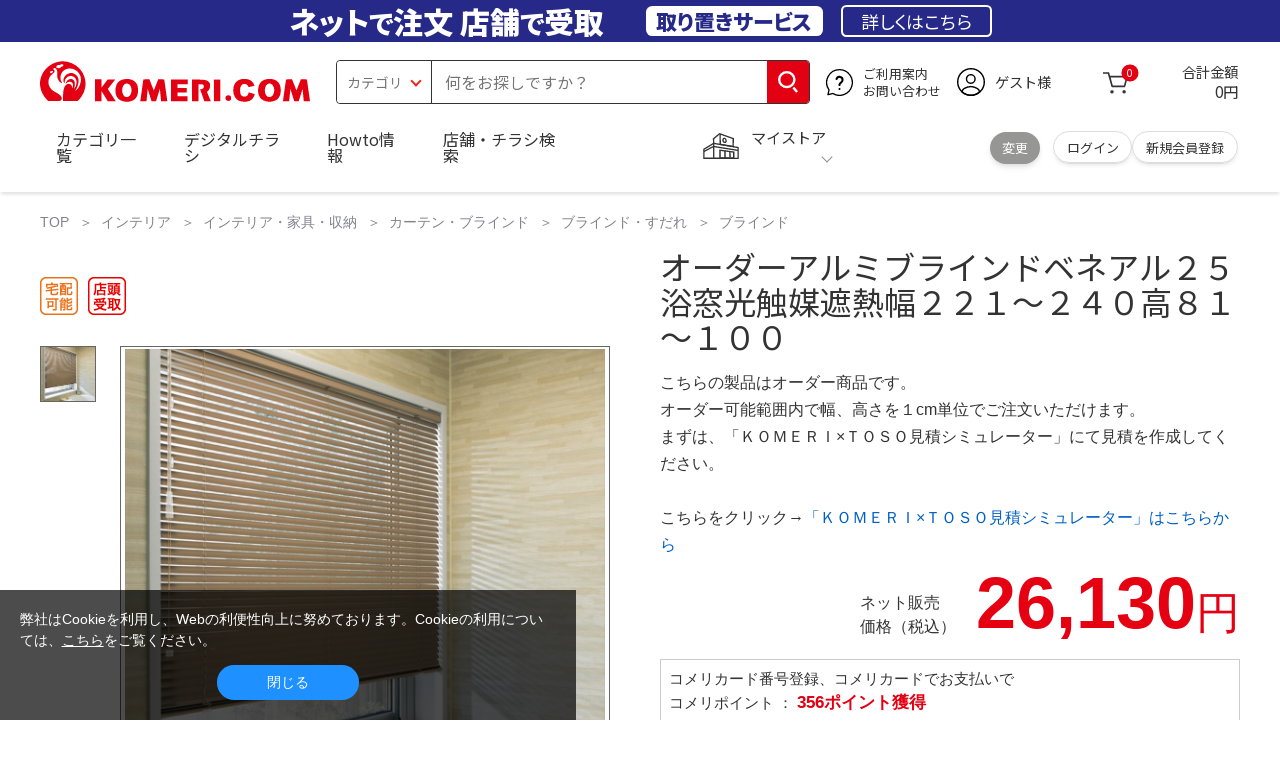

--- FILE ---
content_type: text/html; charset=utf-8
request_url: https://www.komeri.com/shop/g/g2130919/
body_size: 25446
content:
<!DOCTYPE html>
<html data-browse-mode="P" lang="ja" xml="ja" xmlns:og="http://ogp.me/ns#" xmlns:fb="http://ogp.me/ns/fb#" xmlns:mixi="http://mixi-platform.com/ns#">
<head>
<script async src="https://s.yimg.jp/images/listing/tool/cv/ytag.js"></script>
<script>
	window.yjDataLayer = window.yjDataLayer || [];
	function ytag() { yjDataLayer.push(arguments); }
	ytag({"type":"ycl_cookie", "config":{"ycl_use_non_cookie_storage":true}});
</script>

<meta charset="UTF-8">
<title>オーダーアルミブラインドベネアル２５浴窓光触媒遮熱幅２２１～２４０高８１～１００ の通販 | ホームセンター コメリドットコム</title>
<link rel="canonical" href="https://www.komeri.com/shop/g/g2130919/">


<meta name="description" content="こちらの製品はオーダー商品です。&lt;br&gt;オーダー可能範囲内で幅、高さを１cm単位でご注文いただけます。&lt;br&gt;まずは、「ＫＯＭＥＲＩ&#215;ＴＯＳＯ見積シミュレーター」にて見積を作成してください。&lt;br&gt;&lt;br&gt;こちらをクリック→&lt;a href=https://komeri.madoplan.jp/product/4049&gt;「ＫＯＭＥＲＩ&#215;ＴＯＳＯ見積シミュレーター」はこちらから&lt;/a&gt;">
<meta name="keywords" content="オーダーアルミブラインドベネアル２５浴窓光触媒遮熱幅２２１～２４０高８１～１００,価格,通販">

<meta name="wwwroot" content="" />
<meta name="rooturl" content="https://www.komeri.com" />
<meta name="shoproot" content="/shop" />
<script src="//assets.adobedtm.com/c55db6e40006/5604f83b3ab2/launch-4b2f380c612a.min.js" async></script>


<!-- Google Tag Manager -->
<script>(function(w,d,s,l,i){w[l]=w[l]||[];w[l].push({'gtm.start':
new Date().getTime(),event:'gtm.js'});var f=d.getElementsByTagName(s)[0],
j=d.createElement(s),dl=l!='dataLayer'?'&l='+l:'';j.async=true;j.src=
'https://www.googletagmanager.com/gtm.js?id='+i+dl;f.parentNode.insertBefore(j,f);
})(window,document,'script','dataLayer','GTM-WW7TZTK');</script>
<!-- End Google Tag Manager -->








	
		<link rel="stylesheet" type="text/css" href="https://ajax.googleapis.com/ajax/libs/jqueryui/1.13.1/themes/ui-lightness/jquery-ui.min.css">
<link rel="stylesheet" type="text/css" href="https://maxcdn.bootstrapcdn.com/font-awesome/4.7.0/css/font-awesome.min.css">
<link rel="stylesheet" type="text/css" href="/css/sys/block_order.css">
<link rel="stylesheet" href="/css/usr/sb_block.css" media="screen and (max-width:767px)">
<link rel="stylesheet" href="/css/usr/block.css" media="screen and (min-width:768px)">  
<script src="https://ajax.googleapis.com/ajax/libs/jquery/3.5.1/jquery.min.js"></script>
<script src="https://ajax.googleapis.com/ajax/libs/jqueryui/1.13.1/jquery-ui.min.js"></script>
<script src="/lib/jquery.ui.touch-punch.min.js"></script>
<script src="/lib/jquery.cookie.js"></script>
<script src="/lib/jquery.balloon.js"></script>
<script src="/lib/goods/jquery.tile.min.js"></script>
<script src="/lib/modernizr-custom.js"></script>
<script src="/lib/lazysizes.min.js"></script>
<script src="/js/sys/tmpl.js"></script>
<script src="/js/sys/msg.js"></script>
<script src="/js/sys/sys.js"></script>
<script src="/js/sys/common.js"></script>
<script src="/js/sys/search_suggest.js?ver=20240522"></script>
<script src="/js/sys/ui.js" defer></script>
<script src="/js/sys/store_search.js"></script>
<script src="/js/usr/user.js"></script>
<script src="/js/app/disp.js"></script>
<script src="/js/sys/recommend.js"></script>
<meta http-equiv="X-UA-Compatible" content="IE=edge">
<meta name="viewport" content="width=device-width">
<meta name="format-detection" content="telephone=no">
<link rel="preconnect" href="https://fonts.googleapis.com">
<link rel="preconnect" href="https://fonts.gstatic.com" crossorigin>
<link href="https://fonts.googleapis.com/css2?family=Noto+Sans+JP:wght@400;700&display=swap" rel="stylesheet"> 
<link rel="stylesheet" href="/css/bita_css/base.css?v=2025042401">
<link rel="stylesheet" href="/css/bita_css/jquery-ui.css"> 
<link rel="stylesheet" href="/css/bita_css/sliderrange.css"> 
<link rel="stylesheet" href="/css/bita_css/slick-theme.css">
<link rel="stylesheet" href="/css/bita_css/slick.css">
<link rel="stylesheet" href="/css/bita_css/sp_module.css?v=20250421" media="screen and (max-width:767px),print">
<link rel="stylesheet" href="/css/bita_css/template_b2.css?v=20250421">

<link rel="stylesheet" href="/css/sys/user.css?v=2024062702">
<link rel="stylesheet" href="/css/usr/user.css">

<script src="/js/slick.min.js" defer></script>
<script src="/js/drawerCategory.js" defer></script>
<script src="/js/common_b.js" defer></script>

<link rel="icon" href="/include_html/common/favicon/favicon.ico" sizes="48x48">
<link rel="icon" href="/include_html/common/favicon/favicon.svg" type="image/svg+xml">
<link rel="apple-touch-icon" href="/include_html/common/favicon/apple-touch-icon.png">
<link rel="manifest" href="/include_html/common/favicon/manifest.json">
	


<script src="/js/usr/goods.js"></script>


<script src="/js/sys/goods_ajax_cart.js"></script>
<script src="/js/sys/zetaadd.js" defer></script>

<script src="/js/sys/goods_ajax_bookmark.js"></script>
<script src="/js/sys/goods_ajax_quickview.js"></script>

<meta property="og:title" content="オーダーアルミブラインドベネアル２５浴窓光触媒遮熱幅２２１～２４０高８１～１００の通販|ホームセンターコメリドットコム">
<meta property="og:description" content="こちらの製品はオーダー商品です。&lt;br&gt;オーダー可能範囲内で幅、高さを１cm単位でご注文いただけます。&lt;br&gt;まずは、「ＫＯＭＥＲＩ&#215;ＴＯＳＯ見積シミュレーター」にて見積を作成してください。&lt;br&gt;&lt;br&gt;こちらをクリック→&lt;a href=https://komeri.madoplan.jp/product/4049&gt;「ＫＯＭＥＲＩ&#215;ＴＯＳＯ見積シミュレーター」はこちらから&lt;/a&gt;">
<meta property="og:site_name" content="国内店舗数No1のホームセンター「コメリ」の通販サイト。コメリドットコム">
<meta property="og:url" content="https://www.komeri.com/shop/g/g2130919/">
<meta property="og:image" content="https://www.komeri.com/images/goods/021/309/19/2130919.jpg">
<meta property="og:type" content="product">
<meta name="twitter:card" content="summary" />



<script type="text/javascript" src="//dynamic.criteo.com/js/ld/ld.js?a=62571" async="true"></script>

<script type="text/javascript">
    var dataLayer = dataLayer || [];
    dataLayer.push({
        'etm_criteo_loader_url': "https://static.criteo.net/js/ld/ld.js", 
        'etm_criteo_account': 62571, 
        'etm_var_criteo_script_goods_detail': true,
        'etm_var_criteo_type': "d",
        'etm_goods': "12878160"
    });
</script>

<script type="text/javascript">
    window.criteo_q = window.criteo_q || [];
    var deviceType = /iPad/.test(navigator.userAgent) ? "t" : /Mobile|iP(hone|od)|Android|BlackBerry|IEMobile|Silk/.test(navigator.userAgent) ? "m" : "d";
    window.criteo_q.push(
        { event: "setAccount", account: 62571 },
        { event: "setSiteType", type: deviceType},
        { event: "viewItem", item: "12878160" }
    );
</script>



</head>
<script type="text/javascript">
digitalData = {
  user: {
    info: {
      login: "false",
      memberID: "",
      myStore: "",
      memberType: "非ログイン",
      cardType: ""
    }
  }
,
  ecommerce: {
    event: {
      eventName: "prodView"
    },
    items: [{
            itemCategory:"ブラインド",
            itemName:"オーダーアルミブラインドベネアル２５浴窓光触媒遮熱幅２２１～２４０高８１～１００",
            JANcode:"4975559262390",
            itemCategory_lv1:"インテリア・家具・収納",
            itemCategory_lv2:"カーテン・ブラインド",
            itemCategory_lv3:"ブラインド・すだれ",
            itemCategory_lv4:"ブラインド",
            itemDept:"24",
            itemLine:"244",
            itemClass:"2441",
            itemSubClass:"03"
        }]
    }


};
</script>


<body class="page-goods" >
    <div class="wrapper">


<!-- Google Tag Manager (noscript) -->
<noscript><iframe src="https://www.googletagmanager.com/ns.html?id=GTM-WW7TZTK"
height="0" width="0" style="display:none;visibility:hidden"></iframe></noscript>
<!-- End Google Tag Manager (noscript) -->




<script type="text/javascript">(function e(){
	var e=document.createElement("script");
	e.type="text/javascript",
	e.async=true,
	e.src="https://komeri.search.zetacx.net/static/zd/zd_register_prd.js";
	var t=document.getElementsByTagName("script")[0];
	t.parentNode.insertBefore(e,t)})();
</script>
<script type="text/javascript">
 const zrUserId="";
</script>



	

	
	
	
			<div class="header-band  webfont">
<style>
.header-band {
    background-color: #272989;
    height: 42px;
    padding: .3em .5em;
    overflow: hidden;
    box-sizing: border-box;
    display: flex;
    flex-wrap: nowrap;
    justify-content: center;
    align-items: center;
    font-size: 30px;
    color: #fff;
    font-variation-settings: "wght" 400;
    font-feature-settings: "palt";
   
}

.header-band--lead {
    /*font-weight: 700;*/
    font-variation-settings: "wght" 900;
    font-feature-settings: "palt";
    color: #fff;
    
    }
   .header-band--lead__jump {
           font-size: .9em
      }
.header-band--lead--fff {
    /* font-weight: 700; */
    font-variation-settings: "wght" 900;
    font-feature-settings: "palt";
    color: #272989;
    background: #fff;
    padding: 0.2em 0.5em;
    font-size: 0.7em;
    border-radius: 0.3em;
    margin-left: 2em;
}

.header-band--lead--link{
    color: #fff;
background:#272989;
    border-radius: 0.3em;
    border: 2px solid #fff;
    padding: 0.3em 1em;
    margin-left: 1em;
    font-size: 0.6em;
    font-variation-settings: "wght" 400;
    font-feature-settings: "palt";
    font-size: 0.6em;
}
.header-band--lead--link:hover{
color: #272989;
border: 2px solid #272989;
background:#fff;
font-variation-settings: "wght" 900;
transition-duration: 500ms;
}
.header-band--lead__trr {
    -webkit-transform: rotate(15deg);
    transform: rotate(15deg);
    display: inline-block
}

.header-band--lead__small {
    font-size: 14px;
    color: #fff;
    align-self: self-end;
    padding-bottom: 2px
}

@media screen and (min-width: 768px) {
	.header-band--lead-sp{display: none;}
	}

	@media screen and (max-width: 767px) {
    .header-band {
			display: grid;
			grid-template-columns: 1fr auto;
			gap: .75rem;
			place-content: center;
			font-family: "Noto Sans JP",Sans-Serif;
            padding: 0 0.5em;	
		}
		.header-band--lead img {
		width: 100%;
		height: auto;
		max-height: 26px;
	    }
		.header-band--lead__small {
			font-size: 2vw;
			padding-bottom: 0;
			align-self: center
		}
		.header-band--lead-pc{
			display: none;
       }
	   .header-band--lead--link{
			font-size: 12px;
			padding: 0.3em .75em;
			margin: 0;
		}
</style>
<p class="header-band--lead header-band--lead-pc">ネット<span class="header-band--lead__jump">で</span>注文 店舗<span class="header-band--lead__jump">で</span>受取</p>
<p class="header-band--lead header-band--lead-sp"><img src="/include_html/top/images/keeps_txt.svg" alt="ネットで注文！店舗で受け取り！取り置きサービス" width="212" height="19"></p>
<p class="header-band--lead--fff pc-only">取り置きサービス</p>
<a href="/shop/pg/1005024008/" class="header-band--lead--link">詳しくはこちら</a>
</div>
			<header id="header" class="webfont">
	<div class="header-container webfont">
	  <div class="header-logo">
  <a href="javascript:history.back();" class="header-app--btn">
    <span></span>
    <span></span>
  </a>
		<div class="hamburger" id="js-hamburger">
		  <span class="hamburger__line hamburger__line--1"></span>
		  <span class="hamburger__line hamburger__line--2"></span>
		  <span class="hamburger__line hamburger__line--3"></span>
		</div>
		<div class="header-logo--img">
		  <a href="https://www.komeri.com/" title="ホームセンター通販コメリドットコム">
			<img src="/img/kcom_logo.svg" title="ホームセンター通販コメリドットコム" alt="ホームセンター通販コメリドットコム" width="270" height="41">
		  </a>
		</div>
	  </div>
	  	<div class="js-suggest header-search">
			<div class="suggest-wrapper">
				<form name="category" method="get" action="/shop/goods/search.aspx" id="search_form" class="header-search-form">
					<input type="hidden" name="search" value="x" />
                   <div class="header-search-container">
					<span class="header-search--s-select">
						<select name="category" id="header-select">
<option value="" selected>カテゴリ</option>
<option class="header-select--heading" value="21">工具</option>
<option value="2101"> 電動工具</option>
<option value="2102"> 電動機械</option>
<option value="2103"> 先端パーツ</option>
<option value="2104"> 作業工具</option>
<option value="2105"> 大工道具</option>
<option value="2109"> 左官道具</option>
<option value="2110"> 工具収納</option>
<option value="2111"> 保安</option>
<option value="2112"> 荷役</option>
<option value="2107"> 計測</option>
<option value="2108"> 研磨・ケミカル</option>
<option class="header-select--heading" value="22">金物・電材</option>
<option value="2203"> 釘・ビス</option>
<option value="2204"> ネジボルト</option>
<option value="2205"> 建具金物</option>
<option value="2206"> 針金・チェーン</option>
<option value="2207"> 補強金具</option>
<option value="2209"> キャスター</option>
<option value="2221"> DIY素材</option>
<option value="2222"> 安全</option>
<option value="2223"> エアコンパーツ</option>
<option value="2224"> 電線</option>
<option value="2225"> 配線部材</option>
<option value="2226"> 配線結束</option>
<option value="2227"> 電設資材</option>
<option value="2228"> 配線パーツ</option>
<option value="2229"> 換気扇</option>
<option class="header-select--heading" value="23">建材・木材・配管材</option>
<option value="2306"> 配管材</option>
<option value="2307"> 水栓</option>
<option value="2308"> 雨ドイ</option>
<option value="2309"> 安全・足場材</option>
<option value="2310"> 屋根・外壁材</option>
<option value="2311"> 構造鋼材</option>
<option value="2322"> ドア窓・建具</option>
<option value="2313"> フェンス・境界資材</option>
<option value="2323"> 換気・煙突</option>
<option value="2331"> 合板</option>
<option value="2332"> 製材</option>
<option value="2324"> 断熱・石膏</option>
<option value="2325"> 内装建材</option>
<option value="2326"> 建具・床材</option>
<option value="2327"> 養生用品</option>
<option value="2328"> ＤＩＹ木材</option>
<option value="2304"> セメント・砂・砂利</option>
<option value="2329"> ブロック</option>
<option value="2305"> 外構資材</option>
<option class="header-select--heading" value="46">塗料・補修剤</option>
<option value="4601"> 塗料</option>
<option value="4602"> 塗装具</option>
<option value="4603"> テープ</option>
<option value="4604"> 補修材</option>
<option value="4605"> コーキング材</option>
<option value="4606"> 接着剤</option>
<option value="4607"> 荷造・包装</option>
<option value="4608"> シート</option>
<option value="4609"> 断熱・結露用品他</option>
<option class="header-select--heading" value="24">エクステリア・住設機器</option>
<option value="2406"> エクステリア</option>
<option value="2401"> キッチン</option>
<option value="2402"> バス・洗面</option>
<option value="2403"> トイレ</option>
<option value="2404"> ガス・石油給湯器</option>
<option value="2405"> エネルギー・電気</option>
<option value="2407"> 内装・建具</option>
<option value="2408"> サッシ・外壁・屋根</option>
<option value="2412"> 表札・ポスト</option>
<option class="header-select--heading" value="27">農業資材・肥料・農薬</option>
<option value="2717"> 水稲資材</option>
<option value="2718"> 畑作果樹畜産資材</option>
<option value="2711"> 農機具</option>
<option value="2704"> 米保管・精米機</option>
<option value="2712"> ハウス資材</option>
<option value="2713"> 支柱（栽培）</option>
<option value="2715"> 防鳥防獣資材</option>
<option value="2719"> 収穫資材</option>
<option value="2714"> 出荷資材</option>
<option value="2720"> 昇降器具・運搬具</option>
<option value="2723"> 農業用農薬</option>
<option value="2724"> 家庭園芸農薬</option>
<option value="2721"> 農業用土</option>
<option value="2706"> 肥料</option>
<option value="2722"> 飼料</option>
<option class="header-select--heading" value="28">ガーデニング・植物</option>
<option value="2813"> ガーデンファニチャー</option>
<option value="2814"> 庭園資材</option>
<option value="2815"> 屋外床材</option>
<option value="2817"> ガーデン装飾</option>
<option value="2816"> 鉢・プランター</option>
<option value="2812"> 用土</option>
<option value="2818"> 育成園芸用品</option>
<option value="2807"> 土農具</option>
<option value="2808"> 刈払機</option>
<option value="2809"> 噴霧器</option>
<option value="2819"> 園芸機器</option>
<option value="2810"> 散水用品</option>
<option value="2811"> 雪かき用品</option>
<option value="2802"> 植物</option>
<option value="2820"> 種</option>
<option value="2821"> 造花</option>
<option class="header-select--heading" value="35">衣料・靴・作業手袋</option>
<option value="3501"> 作業衣料</option>
<option value="3507"> 実用衣料</option>
<option value="3508"> 防寒用品</option>
<option value="3502"> 作業手袋</option>
<option value="3509"> 雨合羽</option>
<option value="3503"> 作業小物</option>
<option value="3511"> 靴下</option>
<option value="3504"> 長靴</option>
<option value="3505"> ワークシューズ</option>
<option value="3506"> 一般靴、小物</option>
<option value="3512"> 傘</option>
<option class="header-select--heading" value="26">インテリア・家具・収納</option>
<option value="2601"> ホームデコ</option>
<option value="2602"> カーペット・室内敷物</option>
<option value="2616"> 屋内床材</option>
<option value="2603"> カーテン・ブラインド</option>
<option value="2604"> 座布団・クッション</option>
<option value="2605"> ベッド・寝具</option>
<option value="2617"> こたつ用品</option>
<option value="2613"> 衣類収納用品</option>
<option value="2618"> 多目的収納用品</option>
<option value="2619"> 空間収納</option>
<option value="2620"> リビング家具</option>
<option value="2621"> 玄関家具</option>
<option value="2626"> キッチン・ダイニング家具</option>
<option value="2622"> 室内補助用品</option>
<option value="2628"> 神棚・神具</option>
<option value="2625"> スリッパ</option>
<option value="2614"> スーツケース・バック</option>
<option value="2624"> 掛・置時計</option>
<option value="2623"> 腕時計</option>
<option class="header-select--heading" value="33">家電・照明</option>
<option value="3325"> エアコン・空調機器</option>
<option value="3304"> 冷房用品</option>
<option value="3323"> 暖房用品</option>
<option value="3303"> その他暖房用品</option>
<option value="3320"> 家事家電</option>
<option value="3316"> 調理家電</option>
<option value="3315"> コンロ・ガス器具用品</option>
<option value="3318"> ＡＶ機器</option>
<option value="3317"> 理美容・健康</option>
<option value="3306"> 電線・延長コード</option>
<option value="3308"> アンテナパーツ</option>
<option value="3311"> 照明器具</option>
<option value="3313"> 電球・蛍光灯</option>
<option value="3314"> 乾電池</option>
<option value="3322"> ネットワーク機器</option>
<option value="3309"> 防犯・セキュリティ</option>
<option value="3321"> 防災</option>
<option value="3324"> カメラ</option>
<option value="34">レジャー・自転車・カー用品</option>
<option value="3401"> 洗車用品</option>
<option value="3421"> ワックスケミカル</option>
<option value="3403"> オイル・添加剤</option>
<option value="3404"> バッテリー・電装・バルブ</option>
<option value="3405"> 車内用品・車外用品</option>
<option value="3406"> 車内小物</option>
<option value="3422"> カーエレクトロ二クス</option>
<option value="3408"> 保安・補修</option>
<option value="3409"> タイヤ・タイヤ関連</option>
<option value="3410"> バイク用品</option>
<option value="3411"> キャンプ・アウトドア用品</option>
<option value="3412"> 海水浴用品</option>
<option value="3413"> スポーツ用品</option>
<option value="3414"> 健康トレーニング</option>
<option value="3415"> 釣具</option>
<option value="3416"> 自転車</option>
<option value="3418"> 自転車用品</option>
<option value="3419"> 玩具</option>
<option value="3420"> シーズン玩具</option>
<option class="header-select--heading" value="29">ペット用品</option>
<option value="2901"> 犬フード</option>
<option value="2910"> 犬用品</option>
<option value="2902"> 猫フード</option>
<option value="2911"> 猫用品</option>
<option value="2912"> 小動物</option>
<option value="2913"> 鳥・昆虫</option>
<option value="2914"> 魚・爬虫類フード</option>
<option value="2915"> 魚・爬虫類用品</option>
<option class="header-select--heading" value="30">家庭用品・日用品</option>
<option value="3001"> 掃除用具</option>
<option value="3002"> 掃除容器</option>
<option value="3003"> 洗濯用品</option>
<option value="3004"> バス用品</option>
<option value="3005"> タオル</option>
<option value="3006"> トイレ用品</option>
<option value="3019"> 収納用品・収納保護用品</option>
<option value="3010"> 住居洗剤</option>
<option value="3011"> 洗濯洗剤</option>
<option value="3012"> 台所用品</option>
<option value="3014"> 芳香剤・消臭剤</option>
<option value="3015"> 防虫剤・除湿剤</option>
<option value="3016"> 殺虫剤</option>
<option value="3013"> 紙</option>
<option value="3017"> カイロ</option>
<option value="3018"> ローソク・線香・仏具</option>
<option value="3008"> サンダル</option>
<option class="header-select--heading" value="31">キッチン用品</option>
<option value="3101"> 調理器具</option>
<option value="3102"> 調理用品</option>
<option value="3103"> 箸・食器</option>
<option value="3104"> 卓上・保存用品</option>
<option value="3105"> 流し用品</option>
<option value="3111"> ポット・行楽用品</option>
<option value="3108"> ポリ袋・キッチンガード</option>
<option value="3109"> 割箸・紙皿・紙コップ他消耗品</option>
<option value="3110"> テーブルクロス</option>
<option class="header-select--heading" value="32">ヘルス＆ビューティー</option>
<option value="3201"> シャンプー・石鹸・入浴剤</option>
<option value="3203"> オーラルケア用品</option>
<option value="3204"> 化粧品・化粧小物</option>
<option value="3214"> ヘルスケア</option>
<option value="3207"> ベビー用品</option>
<option value="3215"> 美粧用品</option>
<option value="3208"> 手芸・和洋裁</option>
<option value="3209"> シニアケア</option>
<option value="3216"> 介護用品</option>
<option value="3211"> 香水</option>
<option value="3212"> 郵便関係</option>
<option value="3217"> 老眼鏡・メガネ</option>
<option class="header-select--heading" value="37">文具・事務用品</option>
<option value="3701"> 事務用品</option>
<option value="3702"> ＯＡ用品</option>
<option value="3720"> パソコン用品</option>
<option value="3703"> 事務機器・店舗用品</option>
<option value="3704"> オフィス家具・収納</option>
<option value="3705"> ファイル</option>
<option value="3721"> ノート・伝票・封筒</option>
<option value="3722"> 慶弔・賞状用品</option>
<option value="3708"> 筆記・学童用品</option>
<option value="3723"> ルーペ・拡大鏡</option>
<option value="3717"> 喫煙具</option>
<option value="3719"> ＤＩＹ書籍</option>
<option class="header-select--heading" value="36">食品</option>
<option value="3601"> 菓子</option>
<option value="3602"> 飲料</option>
<option value="3603"> 米</option>
<option value="3604"> 加工食品</option>
<option value="3606"> 食品ギフト・その他ギフト</option>
<option value="3605"> 餅・正月用品</option>
<option class="header-select--heading" value="45">産直</option>
<option value="4506"> 野菜</option>
<option value="4501"> くだもの</option>
<option value="4502"> お米</option>
<option value="4503"> 加工品</option>
<option value="4504"> お菓子</option>
</select>
					</span>
					<span class="header-search--input">
					<input type="text" value="" maxlength="100" placeholder="何をお探しですか？" list="example" class="s-suggest js-suggest-search" name="keyword" data-suggest-submit="on" autocomplete="off">
					</span>
                   </div>
					<span class="header-search--input-btn">
					<input type="image" src="/img/head_icon_search.svg" alt="検索" name="goodsKeywordSearchButton">
					</span>
				</form>
			</div>
		</div>
		  <div class="header-contact">
		<a href="/shop/pg/1AvailableInfo/">
		  <img src="/img/head_icon_inquiry.svg" alt="ご利用案内とお問い合わせ" width="27" height="27">
		  <p class="pc-only">ご利用案内
			<br>お問い合わせ
		  </p>
		</a>
	  </div>
	  <div class="header-usr">
		<span class="header-usr--icon">
		  <a href="/shop/customer/menu.aspx">
			<img src="/img/header_usr.svg" alt="アカウント" width="28" height="28">
		  </a>
		</span>
		<span class="header-usr--name js-user-name">
          ゲスト様
		</span>
	  </div>
	  <div class="header-cart">
		<div class="header-cart--icon">
		  <a href="/shop/cart/cart.aspx" rel="nofollow">
			<img src="/img/head_icon_cart.svg" alt="カート" width="25" height="25">
			<span class="header-cart--bag js-cart-count">0</span>
		  </a>
		</div>
		<div class="header-cart--count">
		  <span class="header-cart--count-txt">合計金額</span>
		  <span class="header-cart--total-count price" id="js-price">0円</span>
		</div>
	  </div>
	  <div class="header-store js-mystore-area">
		<span class="header-store--icon">
		  <img src="/img/header_mystore.svg" alt="マイストア" width="36" height="26">
		</span>
		<p class="header-store--dt">
		  <span class="header-store--dt__head">マイストア</span>
		  <span class="header-store--dt-cont">
			<span class="header-store--dt-name js-mystore-area--name"></span>
			<span class="header-store--dt-time js-mystore-area--time"></span>
			<span class="header-store--dt-btn__change">
			<a class="js-mystore-area--change js-mystore-area--change" href="/shop/storeSearch/KeepCriteriaInput.aspx?&transition=top">変更</a>
			</span>
		  </span>
		</p>
 <p class="pc-only header-store--login">
        <span>
        <a href="/shop/customer/menu.aspx">
         ログイン
        </a>
        </span>
        <span>
        <a href="/shop/customer/entry.aspx" rel="nofollow">
        新規会員登録
        </a>
        </span>
        </p>
	  </div>
	  <nav class="header-nav">
		<ul class="header-nav--list">
		  <li class="sp-only header-nav--head">ようこそ
			<span>ゲスト様</span>
		  </li>
		  <li class="sp-only">
			<a href="/shop/customer/menu.aspx">ログイン</a>
		  </li>
		  <li class="drawerCategory pc-only">
			<a href="/shop/category/categorylist.aspx">カテゴリ一覧</a>
		  </li>
		  <li class="sp-only">
			<a href="/shop/category/categorylist.aspx">カテゴリ一覧</a>
		  </li>
		  <li>
			<a href="/shop/pg/1005024240/">デジタルチラシ</a>
		  </li>
		  <li>
			<a href="/shop/pg/1howto/">Howto情報</a>
		  </li>
		  <li>
			<a href="/shop/storeSearch/CriteriaInput.aspx">店舗・チラシ検索</a>
		  </li>
 <li class="sp-only">
			<a href="https://toyu.komeri.com/toyu/top/CSfTop.jsp?251023">灯油宅配</a>
		  </li>
<li class="sp-only"><a href="https://www.komeri.com/reserve/tool/">電動工具・機械レンタル</a></li>
		</ul>
		<div class="menu-category-list">
<!--drawerCategory外部化-->
<script>
jQuery(".drawerCategory").hover(function(){
if(jQuery(this).attr("active")!="true"){
jQuery(this).attr("active","true");
  if(jQuery(".menu-category-list ul").length == 0){
jQuery.get("/include_html/top/bpr2020/header/drawerCategory.html?2406211601")
.done(function(data){
jQuery(".menu-category-list").append(data);
});
  }};
});
</script>
<!---->
		</div>
	  </nav>
	  <div class="header-search--s-close"><span class="s-suggest--close-btn">キャンセル</span></div>
	  <div class="suggest-container">
		<div class="js-suggest disp-sp"></div>
	  </div>

	  <div class="header-store-map">
		<div class="header-store-map-container">
			<div class="header-store-map--detail">
				<dl>
					<dt>営業時間:</dt><dd class="js-mystore-area--time"></dd>
					<dt><span class="js-mystore-area--title"></span></dt><dd class="js-mystore-area--note"></dd>
				</dl>
				<a href="/shop/storeSearch/KeepCriteriaInput.aspx?&transition=top" class="js-mystore-area--detail flatbtn default-btn fs-small webfont">詳細を見る</a>
			</div>
			<div class="header-store-map--img">
				<img class="js-mystore-area--map" src="" alt="店地図情報" width="300" height="180">
				<img src="/img/storemap/osm_copr_hs.png" alt="コピーライト" width="147" height="15" class="header-store-map--img-copy">
			</div>
		</div>
	  </div>

	  <div class="black-bg" id="js-black-bg"></div>
	</div>
  </header>
	<div class="header-sp-store webfont js-mystore-area">
		<span class="header-sp-store--icon">
		<img src="/img/header_mystore.svg" alt="マイストア" width="36" height="26">
		</span>
		<span class="header-sp-store--dt__head">マイストア</span>
		<span class="header-sp-store--dt-name js-mystore-area--name"></span>
		<span class="header-sp-store--dt-time js-mystore-area--time"></span>
		<span class="header-sp-store--dt-btn__change">
			<a class="js-mystore-area--change" href="/shop/storeSearch/KeepCriteriaInput.aspx?&transition=top">変更</a>
		</span>
  	</div>
<script>
    jQuery(document).ready(function () {
        jQuery('#search_form').on('submit', function (event) {
            const form = jQuery(this);
            form.find('input[name="goodsKeywordSearchButton.x"], input[name="goodsKeywordSearchButton.y"]').remove();

            const action = form.attr('action');
            const params = form.serialize();
            window.location.href = action + '?' + params;

            event.preventDefault();
        });
    });
</script>

		
			
		
	
	


	


<link rel="stylesheet" type="text/css" href="/css/sys/goodsdetail.css"/>

<div class="global-main">
	
		
			<div class="breadcrumb">
				
	<ul class="breadcrumbs">
		

<li>
	<a href="https://www.komeri.com/">
		TOP
	</a>
</li>




<li>
	<a href="https://www.komeri.com/shop/pg/1Interior/">インテリア</a>
</li>





<li>
	<a href="https://www.komeri.com/shop/c/c26/">インテリア・家具・収納</a>
</li>





<li>
	<a href="https://www.komeri.com/shop/c/c2603/">カーテン・ブラインド</a>
</li>





<li>
	<a href="https://www.komeri.com/shop/c/c260305/">ブラインド・すだれ</a>
</li>





<li>
	<a href="https://www.komeri.com/shop/c/c26030501/">ブラインド</a>
</li>


	</ul>


			</div>
		
	

<script src="/js/sys/goods_ajax_storecart.js"></script>
<script src="/js/sys/goods_comparison.js"></script>
<section>

	<script src="/js/jquery.elevatezoom.js" defer="defer"></script>
	<script>
		function IsNumeric(strString) {
			var strValidChars = "0123456789";
			var strChar;
			var blnResult = true;

			for (i = 0; i < strString.length && blnResult == true; i++) {
			strChar = strString.charAt(i);
			if (strValidChars.indexOf(strChar) == -1) {
			blnResult = false;
			}
			}

			return blnResult;
		}

		function ieVersionchecker(){
			var result  = false;
			var agent   = window.navigator.userAgent.toLowerCase();
			var version = window.navigator.appVersion.toLowerCase();
			if(agent.indexOf("msie") > -1){
				if (version.indexOf("msie 6.") > -1){
					result = true;
				}else if (version.indexOf("msie 7.") > -1){
					result = true;
				}else if (version.indexOf("msie 8.") > -1){
					result = true;
				}
			}
			return result;
		}

		
		(function(jQuery){
			jQuery(document).ready(function(){
			if (jQuery("#goodsImg").attr('src') != '/img/goods/noimage_l.gif') {
				jQuery("#goodsImg").elevateZoom({
					zoomWindowOffetx: 14,
					zoomWindowWidth: 550,
					zoomWindowHeight: 550,
					cursor: "pointer",
					borderColour: "#ccc",
					borderSize: 1,
					lensBorderSize: 0,
					lensColour: "#8CD2F5"
				});
				jQuery("#example_video_1").hide();
			}
			jQuery(".sub-frame img").click(function (event) {
				event.preventDefault();
				jQuery(".goodsImg").attr(
				"src",
				jQuery(this).attr("data-image")
				);
			});
			jQuery(".sub-frame img").hover(function () {
				if (
					jQuery(this).closest(".product-thumbs__360images").length >0) {
					return;
			}
			var newImage =
			jQuery(this).attr("data-image") ||
				jQuery(".mainImg img").attr("src");
				jQuery("#goodsImg").attr("src", newImage);
				var ez = jQuery("#goodsImg").data("elevateZoom");
				if (jQuery(this).hasClass("videothum")) {
				ez.swaptheimage(jQuery(".mainImg img").attr("src"), "");
					jQuery("#example_video_1").show();
					jQuery("#goodsImg").hide();
				} else {
					ez.swaptheimage(jQuery(".mainImg img").attr('src'), jQuery(this).attr('data-image')); 
					jQuery("#example_video_1").hide();
					jQuery("#goodsImg").show();
				}
			});    
			if(jQuery("#goodsImg").attr('src') == '/img/goods/noimage_l.gif'){
				jQuery('#goodsImg').hide();
				jQuery('#example_video_1').show();
				if (ieVersionchecker()) {
					jQuery('#videoMsg').show();
				}
			}
			if(ieVersionchecker()){
				jQuery('#videoMsg').html("ご利用のブラウザは商品紹介動画非対応です。</br>他のブラウザでご覧ください。");
			}

				
				jQuery(".quantity-btn.decrement").click(function(){
					if (IsNumeric(jQuery("#goodsCntInp").val())) {
						var goodsCnt = Number(jQuery("#goodsCntInp").val());
						if (1 < goodsCnt) {
							jQuery("#goodsCntInp").val(goodsCnt - 1);
							chkMyStoreCnt();
						}
					}
				});

				jQuery(".quantity-btn.increment").click(function(){
					if (IsNumeric(jQuery("#goodsCntInp").val())) {
						var nextCnt = Number(jQuery("#goodsCntInp").val()) + 1;
						if (nextCnt <= 99999) {
							jQuery("#goodsCntInp").val(nextCnt);
							chkMyStoreCnt();
						}
					}
				});

				jQuery("input[name='qty']").blur(function() {
					if (IsNumeric(jQuery(this).val())) {
						chkMyStoreCnt();
					}
				});

				jQuery(".js-animation-select-wrnt").click(function() {
					jQuery(".js-animation-select-wrnt").removeClass("selected");
					jQuery(this).addClass("selected");
				});

				chkMyStoreCnt();

				function chkMyStoreCnt() {
					var stockCnt = jQuery(".store-sel .stock .stockCnt").data("mystore-stock-cnt");
					if (typeof stockCnt !== 'undefined') {
						if (Number(jQuery("input[name='qty']").val()) > stockCnt) {
							jQuery(".delivery-date-info .keep-delv-plan").hide();
							jQuery(".delivery-date-info .store-delv-plan").show();
							jQuery(".store-receive .unit-box").show();
							jQuery(".store-receive .store-delv-stock").show();
							if (jQuery(".store-receive .cart-btn .btn-no-stock").length > 0) {
								jQuery(".store-receive .cart-btn .btn-in-stock").hide();
								jQuery(".store-receive .cart-btn .btn-no-stock").show();
							}
						} else {
							jQuery(".delivery-date-info .store-delv-plan").hide();
							jQuery(".delivery-date-info .keep-delv-plan").show();
							jQuery(".store-receive .unit-box").hide();
							jQuery(".store-receive .store-delv-stock").hide();
							if (jQuery(".store-receive .cart-btn .btn-no-stock").length > 0) {
								jQuery(".store-receive .cart-btn .btn-in-stock").show();
								jQuery(".store-receive .cart-btn .btn-no-stock").hide();
							}
						}
					} else {
						jQuery(".delivery-date-info .keep-delv-plan").hide();
						jQuery(".delivery-date-info .store-delv-plan").show();
						jQuery(".store-receive .unit-box").show();
						jQuery(".store-receive .store-delv-stock").show();
						if (jQuery(".store-receive .cart-btn .btn-no-stock").length > 0) {
							jQuery(".store-receive .cart-btn .btn-in-stock").hide();
							jQuery(".store-receive .cart-btn .btn-no-stock").show();
						}
					}
				}
			});
		})(jQuery);

		function checkEnterKey(e){
			if (!e) {
			var e = window.event;
			}
			if (e.keyCode == 13) {

			return false;
			}
		}

    function memberLoginDlg(){
        var e = document.getElementById("cart-extendedwarranty-modal");
        e.style.display = "block";
    }
    function closememberLoginDlg(){
        var e = document.getElementById("cart-extendedwarranty-modal");
        e.style.display = "none";
    }
	</script> 

<div class="block-goods-detail--promotion-freespace pc-only" id="html1"></div>
<div class="block-goods-detail--promotion-freespace sp-only" id="html4"></div>
	<div class="goods-main">
		<input type="hidden" value="" id="hidden_variation_group">
		<input type="hidden" value="0" id="variation_design_type">
		<input type="hidden" value="2130919" id="hidden_goods">
		<input type="hidden" value="オーダーアルミブラインドベネアル２５浴窓光触媒遮熱幅２２１～２４０高８１～１００" id="hidden_goods_name">
		<input type="hidden" value="61bb42ca64b905969feeceb8e7b6fafd82cd9d4e7c2756393aa32df101a08c38" id="js_crsirefo_hidden">
		<input type="hidden" value="true" id="js_zeta_use">
		<input type="hidden" value="2130919" id="js_goods">
		<input type="hidden" value="26130" id="js_goods_price">

	
		<div class="img--wrap">

			
			

			
				<div class="icon-set">
					<ul>
						
						
						
						
						
						
						
						
						
						<li><a href="/shop/pg/1005024164" target="_blank"><img src="/img/icon/i_delivery.png" alt="宅配可能"></a></li>
						
						<li><a href="/shop/pg/1005024164" target="_blank"><img src="/img/icon/i_store_recieve.png" alt="店頭受取"></a></li>
					</ul>
				</div>
			
			<div class="gallery_thumbs">
				<div class="goods-img">
					<div class="main pc-only">
						<div class="inner">
							<div class="pc-img">
								<img onerror="alterImage(this, '/img/product/noimage_l.gif')" src="/images/goods/021/309/19/2130919.jpg" alt="オーダーアルミブラインドベネアル２５浴窓光触媒遮熱幅２２１～２４０高８１～１００" id="goodsImg" />

								
							</div>
							<div class="favMsg">
								<div class="msg"></div>
							</div>
						</div>
					</div>
					<div class="sp-img sp-only read">
						<script src="/js/jquery.mobile-events.js"></script>
						<script src="/js/lightslider.js"></script>
						<script src="/js/ItemLightbox-setup.js" defer="defer"></script>
						<script>
							document.addEventListener(
							"play",
							function (event) {
								let videos = document.querySelectorAll(
									".lg-video video, .imageGallery video"
									);
								videos.forEach((video) => {
									if (video !== event.target) {
									video.pause();
									}
								});
							},
							true
							);
						</script>
						<div class="PictBox_light">
							<div class="item">
								<ul class="imageGallery">
									
									<li data-thumb="/images/goods/021/309/19/2130919.jpg" data-src="/images/goods/021/309/19/2130919.jpg" class="read lslide" id="media-count-pic">
										<div class="inner">
											<img onerror="alterImage(this, '/img/product/noimage_l.gif')" src="/images/goods/021/309/19/2130919.jpg" alt="オーダーアルミブラインドベネアル２５浴窓光触媒遮熱幅２２１～２４０高８１～１００">
										</div>
									</li>
									
									
								</ul>
							</div>
						</div>
						<div class="product-mobile-pagenation">
							<span class="product-mobile-pagenation__current" id='count_index'></span>
							<span class="product-mobile-pagenation__notice">/</span>
							
							<span class="product-mobile-pagenation__total">1</span>
							
						</div>
						<div class="favMsg">
							<div class="msg"></div>
						</div>
					</div>
					<script>
						jQuery(function(){
							jQuery(".sp-img").removeClass("read");
						});
					</script>
					<div class="sub-frame pc-only">
						
							<div class="thumb js-main-img-cnt">
								<div class="inner">
									<img onerror="this.closest('.thumb').style.display='none';" src="/images/goods/021/309/19/2130919.jpg" class="thumMainImg" data-image="/images/goods/021/309/19/2130919.jpg" alt="">
								</div>
							</div>
						
						
						
						
						
					</div>
				</div>
				
				
				
				<div class="details-area pc-only">
					<div class="share">
						<div class="share-btn js-item-wrapper">
							<ul class="share-btn--list">
								<li>
									<div class="pane-goods favorite">
										
                                        <a class="js-animation-bookmark js-favicon js-block-goods-favorite" data-regtp="1" data-goods="2130919" data-goods-price="26130" href="https://www.komeri.com/shop/customer/bookmark.aspx?goods=2130919&crsirefo_hidden=61bb42ca64b905969feeceb8e7b6fafd82cd9d4e7c2756393aa32df101a08c38" onclick="_satellite.track('addFavorite', {itemCategory: 'ブラインド', itemName:'オーダーアルミブラインドベネアル２５浴窓光触媒遮熱幅２２１～２４０高８１～１００', JANcode:'4975559262390'});">
											<img src="/img/product/fav_dtl_icon.png" class="dtl" alt="欲しいものリストに追加">
											<span class="favorite--word">欲しいものリストに追加</span>
                                        </a>
										
									</div>

								</li>
								<li class="sns-button" data-snstype="twitter">
									<a href="#" target="_blank">
										<img src="/img/product/twitter-s.svg" alt="ツイッター">
									</a>
								</li>
								<li class="sns-button" data-snstype="facebook">
									<a href="#" target="_blank">
										<img src="/img/product/facebook-s.svg" alt="フェイスブック">
									</a>
								</li>
								<li class="sns-button" data-snstype="line">
									<a href="#" target="_blank">
										<img src="/img/product/line-s.svg" alt="LINE">
									</a>
								</li>
								<li class="sns-button" data-snstype="mail">
									<a href="#">
										<img src="/img/product/mail-s.svg" alt="メール">
									</a>
								</li>
							</ul>
							<p class="favorite--msg js-favMsg">欲しいものリストに追加されました</p>
							<script src="/js/sys/sns.js" defer></script>
						</div>
					</div>
				</div> 

				<div class="details-area-sp sp-only">
					
					<div class="share">
						<div class="share-btn js-item-wrapper">
							<ul class="share-btn--list">
								<li>
									<div class="pane-goods favorite">
										
                                        <a class="js-animation-bookmark js-favicon js-block-goods-favorite" data-regtp="1" data-goods="2130919" data-goods-price="26130" href="https://www.komeri.com/shop/customer/bookmark.aspx?goods=2130919&crsirefo_hidden=61bb42ca64b905969feeceb8e7b6fafd82cd9d4e7c2756393aa32df101a08c38" onclick="_satellite.track('addFavorite', {itemCategory: 'ブラインド', itemName:'オーダーアルミブラインドベネアル２５浴窓光触媒遮熱幅２２１～２４０高８１～１００', JANcode:'4975559262390'});">
											<img src="/img/product/fav_dtl_icon.png" class="dtl" alt="欲しいものリストに追加">
                                        </a>
										
									</div>
								</li>
								<li>
									<div class="favorite">
										<a href="javascript:void(0)" onclick="navshare()" id="sharebtn">
											<img src="/img/product/share_dtl_icon.png" class="dtl" alt="シェア">
											<span>シェア</span>
										</a>
									</div>
								</li>
							</ul>
							<p class="favorite--msg js-favMsg">欲しいものリストに追加されました</p>
							<script>
								function navshare() {
									try {
										if (navigator.share) {
											navigator.share({
											title: document.title,
											url: location.href,
											})
										} else {
											alert('お使いのブラウザでは共有機能が使用できません。');
										}
									} catch (e) {
										alert('共有機能の表示に失敗しました。');
									}
								}
							</script>
						</div>
					</div>
				</div> 
				
			</div>
		</div>
	
	<script src="/js/360image.js" defer=""></script>
	<script src="/js/images-module.js" defer=""></script>
		<div class="article-wrap">
			<form name="frm" method="GET" action="/shop/cart/cart.aspx">
				<h1 class="heading--top webfont" id="goodsname" data-goods-name="オーダーアルミブラインドベネアル２５浴窓光触媒遮熱幅２２１～２４０高８１～１００">
					
					オーダーアルミブラインドベネアル２５浴窓光触媒遮熱幅２２１～２４０高８１～１００
				</h1>

			
				<p class="p-description">こちらの製品はオーダー商品です。<br>オーダー可能範囲内で幅、高さを１cm単位でご注文いただけます。<br>まずは、「ＫＯＭＥＲＩ×ＴＯＳＯ見積シミュレーター」にて見積を作成してください。<br><br>こちらをクリック→<a href=https://komeri.madoplan.jp/product/4049>「ＫＯＭＥＲＩ×ＴＯＳＯ見積シミュレーター」はこちらから</a></p>
			
				<div class="block-goods-name" id="spec_goods_comment"></div>
				
			
			

				
				<div class="price--inner">
			
					
					
					
							<div class="price--tax">
								<p class="tax">ネット販売<br>価格（税込）</p>
								<p class="price--area2"><span class="amt"> 26,130</span><span class="en">円</span></p>
							</div>
					
				</div>
				<div id="sale--txt">
					
					
					
					
					
				</div>

				
				<div class="card--point">
					<div class="p-product__web-content">
						
						
								<p>コメリカード番号登録、コメリカードでお支払いで<br>コメリポイント ： <span>356ポイント獲得</span></p>
							
						
						
					</div>
				</div>
				

				
					<p class="oguchi--btn"><a href="/shop/pg/1SiteUse#info19" class="product-textlink">コメリポイントについて</a></p>
				
				
					<div class="quantity">
						<label for="buybox__quantity__input">購入個数</label>
						<div class="quantity-btn decrement"><img src="/img/product/icon_minus.svg" alt="購入個数を減らす"></div>
						<div class="goods-cnt">
							<input type="tel" name="qty" id="goodsCntInp" class="goods-cnt" value=1 maxlength="5" onkeypress="return checkEnterKey(event);">
						</div>
						<div class="quantity-btn increment"><img src="/img/product/icon_plus.svg" alt="購入個数を増やす"></div>
					</div>
				

			

				

				
			</form>
		</div>
	</div>
</section>





	<div class="product__size">
		<ul>
		
		</ul>
	</div>





	<div class="product__size">
		<ul>
		
		</ul>
	</div>




<div id="receive">
	
<script type="text/javascript">
	var goods_crsirefo_jscart = "14bb7670c4efacc7d0176e1df432b2789cb580c35a92f0ed627495375c84b13c";
</script>

<div class="delivery-receive">
	<h3 class="webfont">
		<span class="rv-icon">
			<img src="/img/product/icon_mystore2.png" alt="お店で受け取る">
		</span>
		<span class="rv-txt">
			お店で受け取る<br class="sp-only">（送料無料）
		</span>
	</h3>
	<div class="receive-box store-receive">
		
		<div class="bottom-pos">
			<div class="my-store--zaiko">
				<p class="receive--heading webfont">受け取り店舗：</p>
				
				
			</div>

				
				
				
				
				
				
				<a href="/shop/storeSearch/KeepCriteriaInput.aspx?transition=layaway&goods=2130919">
					<p class="rv-store">
						<input type="hidden" id="store_cd" value="">
						<span class="store-sel keepStore" id="keepStoreInfo">
							<span>お店を選ぶ</span>
						</span>
					</p>
				</a>

				

			
			

			
			<div class="store-lct">
				
					
					
				
			</div>

			<p class="store-choice--btn__ma"><a href="#" class="flatbtn default-btn fs-medium webfont" onclick="javascript: return DispStoreCartDialog();">近くの店舗を確認する</a></p>
			
					
					<p class="receive--heading webfont">納期目安：</p>
					
			
			<div class="delivery-date-info">
				
				
				<div class="store-delv-plan" >
					
					<p class="nouki mb5">店舗在庫不足の為、取り寄せ注文となります。</p>
					<p class="nouki">2月6日頃のお届け予定です。</p>
					
				</div>
				
			</div>
			
			<p class="store-choice--btn__ma"><a href="/shop/pg/1SiteUse#info07" class="flatbtn default-btn fs-medium arrow-r webfont">受け取り方法・送料について</a></p>
			<p class="cart-btn">
				
				
					
						
							<a href="/shop/cart/cart.aspx?goods=2130919&amp;crsirefo_hidden=89523512829e680dbec0c0ae592e4c828334b3af8d5f4d8c5a70a1e62cdc197d" class="flatbtn orangebtn fs-large webfont js-enhanced-ecommerce-add-cart-detail js-animation-add-storecart btn-in-stock js-cart-in-button" data-goods="2130919" data-goods-price="26130" onclick="_satellite.track('addCart', {itemCategory: 'ブラインド', itemName:'オーダーアルミブラインドベネアル２５浴窓光触媒遮熱幅２２１～２４０高８１～１００', JANcode:'4975559262390', cartType:'shop', itemDept:'24', itemLine:'244', itemClass:'2441',itemSubClass:'03'});">カートに入れる</a>
						
					
				
			</p>
			<div id="GoodsCntErrMsg" style="display:none" class="textCnter textSize05 textBold mgt10"></div>
		</div>
		<div id="storecartlist-modal" data-title="オーダーアルミブラインドベネアル２５浴窓光触媒遮熱幅２２１～２４０高８１～１００" style="display:none;">
			<div class="remodal-overlay">
				<div class="remodal-container">
					<div class="remodal-box remodal-store-box">
						<div class="remodal-header">
							<div class="remodal-box--product remodal-box--store__w">
								<span class="remodal-box--product-img ">
									<img onerror="alterImage(this, '/img/product/noimage_l.gif')" src="" alt="" width="60" height="60">
								</span>
								<p class="remodal-box--product-name">オーダーアルミブラインドベネアル２５浴窓光触媒遮熱幅２２１～２４０高８１～１００</p>
							</div>
							<div class="remodal-box--close js-modal-close modal-close">
								<span class="remodal-box--close__line1"></span>
								<span class="remodal-box--close__line2"></span>
							</div>
						</div>
						<div class="remodal-store--head">
							<span>店舗名</span>
							<span>住所</span>
							<span>営業時間	</span>
							<span>在庫数	</span>
							<span>選択店舗<br>
							からの距離</span>
							<span>購入個数</span>
						</div>
						<div class="remodal-store--cont">
							
								<span class="remodal-store--detail1">近くに在庫のある店舗はございません。</span>
							
						</div>
						
					</div>
				</div>
			</div>
		</div>
		
	</div>
</div>

	<div class="delivery-receive">
		<h3 class="webfont">
			<span class="rv-icon">
				<img src="/img/product/icon_truck3.png" alt="配送する">
			</span>
			<span class="rv-txt">
				配送する
			</span>
		</h3>
		<div class="receive-box">
			

		

		
			<script type="text/javascript">
				var goods_crsirefo_jscart = "14bb7670c4efacc7d0176e1df432b2789cb580c35a92f0ed627495375c84b13c";
			</script>
		

			<div class="nouki-h__center02">
				
					<p class="receive--heading webfont">納期目安：</p>
					<p class="nouki mb5">2月6日頃のお届け予定です。</p>
				
				
				<p class="nouki indent1em mb5">※メーカーの在庫状況によりお時間をいただく場合がございます。</p>
				

				
					<p class="nouki">お買い上げの販売単位ごとに、別途送料が必要です。<span class="text-red">（税込1,650円）</span></p>
				
				
					<p class="nouki indent1em mb5">※メーカー直送の為、お届け日時の指定はできません。</p>
				
				
				
						
				

				
			</div>
			
			<p class="store-choice--btn__ma"><a href="/shop/pg/1SiteUse#info07" class="flatbtn default-btn fs-medium arrow-r webfont">受け取り方法・送料について</a></p>

				
				<p class="cart-btn">
					
						<a href="/shop/cart/cart.aspx?goods=2130919&amp;crsirefo_hidden=89523512829e680dbec0c0ae592e4c828334b3af8d5f4d8c5a70a1e62cdc197d"  class="flatbtn orangebtn fs-large webfont js-enhanced-ecommerce-add-cart-detail js-animation-add-cart js-cart-in-button" data-goods="2130919" data-goods-price="26130" onclick="_satellite.track('addCart', {itemCategory: 'ブラインド', itemName:'オーダーアルミブラインドベネアル２５浴窓光触媒遮熱幅２２１～２４０高８１～１００', JANcode:'4975559262390', cartType:'delivery', itemDept:'24', itemLine:'244', itemClass:'2441', itemSubClass:'03'});">カートに入れる</a>
						<input type="hidden" value="0" id="order_kind">
					
				</p>
				
			
			<div id="GoodsCntErrMsg" style="display:none" class="textCnter textSize05 textBold mgt10"></div>
		

		</div>
	</div>
	<div id="cart-modal" data-title="カートに追加しました。" style="visibility:hidden;">
	<div class="overlay"></div>	
	<div class="remodal-overlay">
		<div class="remodal-container">
			<div class="remodal-box">
				<div class="remodal-header">
					
						<span class="remodal-header--txt webfont">カートに追加しました</span>
						<span class="remodal-header--img">
							<img src="/img/head_icon_cart_r.svg" alt="カート" width="40" height="40">
						</span>
						<span class="remodal-header--btn">
							<a href="/shop/cart/cart.aspx" class="flatbtn orangebtn fs-medium webfont">カートを見る</a>
						</span>
					
				</div>
				<div class="remodal-box--inner">
					
					<div class="remodal-box--product">
						<span class="remodal-box--product-img">
							<img onerror="alterImage(this, '/img/product/noimage_l.gif')" src="/images/goods/021/309/19/2130919.jpg" alt="オーダーアルミブラインドベネアル２５浴窓光触媒遮熱幅２２１～２４０高８１～１００" width="60" height="60">
						</span>
						<p class="remodal-box--product-name">オーダーアルミブラインドベネアル２５浴窓光触媒遮熱幅２２１～２４０高８１～１００</p>
					</div>
					
					<ul class="remodal-box--btn-list">
						<li><a href="#"  name="btncancel" class="flatbtn default-btn fs-medium webfont js-modal-close">買い物を続ける</a></li>
						
						<li><a href="/shop/order/make_estimate.aspx" class="flatbtn orangebtn fs-medium webfont cart-modal-toorder">ご注文手続きへ</a></li>
						<li><a href="/shop/order/make_estimate.aspx?locker_flg=true" class="flatbtn orangebtn fs-medium webfont cart-modal-locker">ロッカーで受け取る</a></li>
						
					</ul>
					<p class="remodal-box--txt webfont ajax_salesrelated_modal_title" style="display:none;">この商品を買った人は<br class="sp-only">こんな商品も買っています</p>
				</div>
				
				<div class="recommend-area cart-recommend-area ajax_salesrelated_modal" style="display:none;">
				</div>
				
				<script>
					jQuery(document).ready(function(){
						ecblib.recommend.SalesRecommendModalLoad('2130919');
					});
				</script>
				
				
			</div>
		</div>
	</div>
</div>

	<div id="cart-error-modal" style="display:none;">
	<div class="overlay"></div>	
	<div class="remodal-overlay">
		<div class="remodal-container">
			<div class="remodal-box">
				<div class="modal-body cart-err-modal">
					<p id="cart-error-msg"></p>
				</div>
				<div class="dialog-content-bottom modal-header">
					<span class="js-modal-close modal-close-button">買い物を続ける</span>
				</div>
			</div>
		</div>
	</div>
</div>
</div>


<div class="pane-goods">
	<div class="fav-button-wrapper js-item-wrapper">
    <p class="favo-list">
    
        <a class="js-favbutton flatbtn default-btn fs-medium webfont js-animation-bookmark js-block-goods-favorite " data-goods="2130919" data-goods-price="26130" data-regtp="1" href="https://www.komeri.com/shop/customer/bookmark.aspx?goods=2130919&crsirefo_hidden=61bb42ca64b905969feeceb8e7b6fafd82cd9d4e7c2756393aa32df101a08c38" onclick="_satellite.track('addFavorite', {itemCategory: 'ブラインド', itemName:'オーダーアルミブラインドベネアル２５浴窓光触媒遮熱幅２２１～２４０高８１～１００', JANcode:'4975559262390'});">欲しいものリストに追加</a>
    
    </p>
    <p class="favorite--msg js-favMsg">欲しいものリストに追加されました</p>
</div>
	<div id="cancel-modal" data-title="お気に入りの解除" style="display:none;">
    <div class="modal-body">
        <p>お気に入りを解除しますか？</p>
    </div>
    <div class="modal-footer">
        <input type="button" name="btncancel" class="btn btn-secondary" value="キャンセル">
        <a class="btn btn-primary block-goods-favorite-cancel--btn js-animation-bookmark js-modal-close">OK</a>
        <div class="bookmarkmodal-option">
            <a class="btn btn-secondary" href="/shop/customer/bookmark_guest.aspx">お気に入り一覧へ</a>
        </div>
    </div>
</div>
</div>





<div id="spec-area">
	<h2 class="global-hdg2 webfont">オーダーアルミブラインドベネアル２５浴窓光触媒遮熱幅２２１～２４０高８１～１００の詳細情報</h2>
	<pre>ブラインドの操作棒やコードがシンプルにまとまっているワンポールタイプだから、見た目がスッキリ。はねを回転させるだけで外からの光をお部屋の中に取り入れます。</pre>
	<pre>【注文時のご注意】<br>・お客様情報には、見積作成時に登録いただいたものと同じお名前、電話番号をご入力ください。<br>・商品の受け取り方法は、「店頭受け取り」「宅配」が選べます。<br>・宅配は日時指定はお受けできません。玄関先・軒先渡しとなります。<br>・1本あたり税込１６５０円の送料を頂戴いたします。「購入個数」に見積に記載されている数量を入力してください。<br>・オーダー商品の為、キャンセル、ご返品はお受けできません。</pre>
	




	<p>
		単品重量・容量：１ｋｇ
	</p>






	<p>
		商品コード：12878160
	</p>


	<p>
		JANコード：4975559262390
	</p>



	<p>
		決済方法：クレジットカード・プリペイドカード/お店で支払い/後払い(コンビニ・郵便局・銀行)/銀行振込(前払)/郵便振替(前払)/お店で前払い/官公庁カード支払い・コーポレートカード支払い
	</p>



</div>

<div class="pc-only" id="html2"></div>
<div class="sp-only" id="html5"></div>


<div>
	<link rel="stylesheet" type="text/css" href="/include_html/static/css/bnr.css">



<div class="maindesignBnrArea">
<p class="oneColBnr"><a href="https://www.komeri.com/contents/event/24_window-treatment/"><img src="/include_html/static/details_bnr/images/24_window-treatment_1200.jpg" alt="窓まわり特集
" title="窓まわり特集" class="pcBnr"><img src="/include_html/static/details_bnr/images/24_window-treatment.jpg" alt="窓まわり特集" title="窓まわり特集" class="spBnr"></a></p>
</div>

</div>

<p class="p-txtline-r">
	<a href="/shop/customer/c/c26030501/">同じカテゴリの 商品を探す</a>
</p>













<div id="js-itemhistory-wrapper" class="top-recommend AA_areaClick" data-currentgoods="">
</div>
<input type="hidden" id="js_leave_History" value="" />

<script>
	jQuery(document).ready(function(){
		ecblib.recommend.itemhistoryLoad();
	});
</script>



<section class="product-recommend recommend_rank AA_areaClick" style="display:none;"> 
	<h2 class="global-hdg2 webfont">ブラインドの売れ筋ランキング</h2>
	<div class="recommend-area recommend-area-ranking rank-content">
	</div>
	<p><a href="https://www.komeri.com/shop/c/c26030501" class="recommend-area-ranking--topbtn webfont" role="button">このカテゴリをもっと見る</a></p>
</section>

<section class="product-recommend ajax_historyrelated AA_areaClick" style="display:none;"> 
    <h2 class="global-hdg2 webfont">この商品を見た人はこんな商品も見ています</h2>
	<div class="recommend-area ajax_historyrelated-area">
	</div>
</section>

<section class="product-recommend recommend_storerank AA_areaClick" style="display:none;"> 
	<h2 class="global-hdg2 webfont">近くの売り場の商品</h2>
    <div class="recommend-area recommend-area-ranking js-storerank-content">
    </div>
</section>

<section class="product-recommend ajax_recommend AA_areaClick" style="display:none;"> 
	<h2 class="global-hdg2 webfont">あなたにオススメの商品</h2>
	<div class="recommend-area ajax_recommend-area">
    </div>
</section>









<div id="review_form-block">
<h2 id="review_form"class="global-hdg2 webfont">カスタマーレビュー</h2>
</div>





	<div class="block-goods-user-review--nothing">
		<p>登録されたレビューはありません。</p>
	</div>



	<p class="block-goods-user-review--need-login-message">レビューを投稿するには<a href="https://www.komeri.com/shop/customer/menu.aspx">ログイン</a>が必要です。</p>




	
		
	


	<input type="hidden" id="js_review_count" value="0" />
	<input type="hidden" id="js_shop_root" value="https://www.komeri.com/shop" />
	<input type="hidden" id="js_goods" value="2130919" />
	<input type="hidden" id="js_path_img" value="/img" />
	<input type="hidden" id="js_maxpage" value="0/5" />
	<input type="hidden" id="js_page" value="" />

	<form method="post" id="moderate_form" action="https://www.komeri.com/shop/userreview/moderate.aspx">
		<input type="hidden" name="goods" value="2130919" />
		<input type="hidden" name="titleid" value="" />
		<input type="hidden" name="msglayid" value="" />
		<input type="hidden" name="layid" value="" />
		<input type="hidden" name="user_review" value="" />
		<input type="hidden" name="moderate_value" value="" />
		<input type="hidden" name="upage" value="" />
		<input name="crsirefo_hidden" type="hidden" value="5e8b7f68b0a90dd60c7f459b2aea01f2ca039305d941753daeec62c1c71a2789">
	</form>

	<noscript><span class="noscript">Javascriptを有効にしてください。</span></noscript>
	<script src="/js/sys/userreview_view.js"></script>

	<div id="userreview_frame">
		
	</div>




<div id="review_form-block">
<div id="review_form" class="block-goods-user-review--form">
</div>
	
	<p class="mt30"><a href="/shop/userreview/write.aspx?goods=2130919" class="flatbtn default-btn arrow-r fs-medium  etcbtn mwbtn webfont review-btn" role="button">レビューを書く</a></p>
	
</div>




<div class="pc-only" id="html3"></div>

<link rel="stylesheet" type="text/css" href="/css/usr/lightbox.css">
<script src="/lib/goods/lightbox.js"></script>
<script src="/js/sys/goods_zoomjs.js"></script>





<script>
jQuery(document).ready(function(){
	ecblib.recommend.GoodsRankingLoad('001026003005001')
	ecblib.recommend.HistoryRecommendLoad('2130919');
	ecblib.recommend.GoodsStoreRankingLoad('2130919');
	ecblib.recommend.RecommendLoad();
});
</script>

<script type="application/ld+json">
{
   "@context":"https://schema.org/",
   "@type":"Product",
   "name":"オーダーアルミブラインドベネアル２５浴窓光触媒遮熱幅２２１～２４０高８１～１００",
   "image": [
    "https://www.komeri.com/images/goods/021/309/19/2130919.jpg"
    
   ],
   "sku":"12878160",
   "gtin13":"4975559262390",
   "offers":{
      "@type":"Offer",
      "price":26130,
      "priceCurrency":"JPY",
      "availability":"https://schema.org/InStock",
      "itemCondition":"https://schema.org/NewCondition"
   }
}

</script>
</div>
<dialog id="product-images-dialog" role="dialog" aria-labelledby="dialogTitle" aria-modal="true" tabindex="-1" class="js-product-images-dialog" >
        <div class="product-dialog-container">
          <ul class="product-dialog-tab" id="dialogTitle" role="tablist">
            <li class="product-dialog-tab__images-heading is-active" role="tab">画像</li>
            
            
          </ul>

          <form method="dialog">
	        <input type="hidden" value="2130919" id="hidden_dialog_goods">
            <button class="js-product-images-close-button" type="button" aria-label="モーダルを閉じる"></button>
            <div id="360-view-container" class="product-360images-container"></div>
            <div class="product-images-container">
              <div class="product-images-grid">
                <div class="product-images-main" aria-describedby="product-images-name">
                
                    <div class="product-images-box">
                      <img src="/images/goods/021/309/19/2130919.jpg"alt="" loading="lazy">
                    </div>
                
                
                </div>

                <div class="product-images-sidebar">
                  <h2 id="product-images-name">
                    オーダーアルミブラインドベネアル２５浴窓光触媒遮熱幅２２１～２４０高８１～１００
                  </h2>
                  
                  <div class="product-images-thumbnails" aria-describedby="product-images-name">
                    
                    <div class="product-images-thumbnail" data-index="0">
                         <img onerror="this.closest('.product-images-thumbnail').style.display='none';" src="/images/goods/021/309/19/2130919.jpg" width="54" height="54" loading="lazy" alt="" class="product-images-thumbnail--img">
                    </div>
                    
                    
                  </div>
                </div>
              </div>
            </div>
            <div class="product-video-container">
              <div class="product-video-grid">
                <div class="product-video-main">
                  
                </div>

                <div class="product-video-sidebar">
                  
                </div>
                <p class="product-video-main--caption">
                  オーダーアルミブラインドベネアル２５浴窓光触媒遮熱幅２２１～２４０高８１～１００
                </p>
              </div>
            </div>
          </form>
        </div>
      </dialog>



	
			
		<footer>
			
					<p id="footer_pagetop" class="block-page-top"><a href="#header"></a></p>
<div class="layout-footer webfont">
    <div class="footer__inner">

        <div class="layout-footer_sns--arrea">
            <ul class="footer-sns__list">
                <li><a href="https://twitter.com/KomeriOfficial" target="_blank"><img src="/include_html/top/images/sns_01.svg" alt="X" width="60" height="60">
                        <p class="icon-pc__title text-hide">X</p>
                    </a></li>
                <li><a href="https://www.instagram.com/komeri_jp/" target="_blank"><img class="sp" src="/img/sns_02.png" alt="Instagram" width="60" height="60">
                        <p class="icon-pc__title text-hide">Instagram</p>
                    </a></li>
                <li><a href="https://www.facebook.com/KomeriOfficial/" target="_blank"><img class="sp" src="/img/sns_03.svg" alt="Facebook" width="60" height="60">
                        <p class="icon-pc__title text-hide">Facebook</p>
                    </a></li>
                <li><a href="https://lin.ee/tTl4kVI" target="_blank"><img class="sp" src="/img/sns_05.svg" alt="LINE" width="60" height="60">
                        <p class="icon-pc__title icon-sp__title">ハード&amp;<br>グリーン</p>
                    </a></li>
                <li><a href="https://lin.ee/3amjlqT" target="_blank"><img class="sp" src="/img/sns_05.svg" alt="LINE" width="60" height="60">
                        <p class="icon-pc__title icon-sp__title">パワー</p>
                    </a></li>
                <li><a href="https://www.youtube.com/channel/UCaiHSqdVK99hoFO2Y7MTSQw" target="_blank"><img class="sp" src="/img/sns_04.svg" alt="YouTube" width="60" height="60">
                        <p class="icon-pc__title text-hide">YouTube</p>
                    </a></li>
            </ul>
        </div>

        <ul class="layout-footer_nav">
            <li><a href="/shop/pg/1005022001/"><span>お問い合わせ</span></a></li>
            <li><a href="/shop/pg/1AvailableInfo/"><span>ご利用ガイド</span></a></li>
            <li><a href="/shop/pg/1Sitemap/"><span>サイトマップ</span></a></li>
            <li><a href="/shop/pg/1AgreementInfo/"><span>ご利用規約</span></a></li>
            <li><a href="/shop/pg/1005024086/"><span>会社概要</span></a></li>
            <li><a href="/shop/storeSearch/CriteriaInput.aspx"><span>店舗案内</span></a></li>
            <li><a href="/shop/pg/1005024010/"><span>特定商取引法</span></a></li>
            <li><a href="https://www.komeri.com/information/privacy_policy.html"><span>プライバシーポリシー</span></a></li>
            <li><a href="/shop/pg/1recruit/"><span>採用情報</span></a></li>
        </ul>

        <div class="footer-menu">
            <h2 class="footer-menu__title">専門サイト</h2>
            <ul class="footer-menu__column">
            <li><a href="/shop/pg/1sancyoku/">コメリ産直</a></li>
                <li><a href="https://www.komeri.com/contents/reform/">コメリリフォーム</a></li>
                <li><a href="https://www.komeri.com/contents/renga/">レンガ.pro</a></li>
                <li><a href="/jukyuban/">住急番</a></li>
                <li><a href="/shop/e/e009001044001/">菜園&amp;ガーデン</a></li>
                <li><a href="https://toyu.komeri.com/toyu/top/CSfTop.jsp?251023">灯油宅配</a></li>
                <li><a href="https://www.komeri.bit.or.jp/hg/" target="_blank">コメリハード&amp;グリーン</a></li>
                <li><a href="https://www.komeri.bit.or.jp/pw/" target="_blank">コメリパワー</a></li>
                <li><a href="/shop/e/e009001036001/">プロ特集</a></li>
                <li><a href="https://www.komeri.com/reserve/tool/">電動工具・機械レンタルサービス</a></li>
            </ul>
        </div>

        <p class="footer_copyright">Copyright &copy; KOMERI Co.,Ltd. All rights reserved.</p>
    </div>
</div>
<script>
 jQuery(".sns-button").each(function(){
  if(jQuery(this).attr("data-snstype")=="twitter"){
    jQuery(this).find("img").attr("src","/include_html/top/bpr2020/header/img/twitter-s.svg");
    jQuery(this).find("img").attr("alt","X");
}
});
</script>
			
			
				
			

		</footer>
	

	<script src="/js/header_move_smooth.js"></script>

<script>
	zdView = {
	product : {
		user_id: "" ,
		site: "0",
		goods_no:"2130919"
	}
}
</script>
<div id="cookieBox">
	<div class="block-cookie-consent">
		<div class="block-cookie-consent--text">
			弊社はCookieを利用し、Webの利便性向上に努めております。Cookieの利用については、<a href="https://www.komeri.com/include_html/information/privacy_policy.html" target="_blank">こちら</a>をご覧ください。
		</div>
		<div id="consentButton" class="block-cookie-consent--btn">閉じる</div>
	</div>
</div>
<script src="/js/sys/cookie_policy.js" defer></script>

</div>
</body>
</html>


--- FILE ---
content_type: text/html; charset=utf-8
request_url: https://www.komeri.com/shop/goods/ajaxitemhistory.aspx?mode=html&referrer=cart&disp_no=
body_size: 842
content:

<div id="block_of_itemhistory" style="display:none;">
    <h2 class="global-hdg2 webfont">最近チェックした商品</h2>
    <div id="itemHistory" class="recommend-area">
        <input type="hidden" id="js_leave_History" value="0" />
        <ul class="recommend-frame slider multiple-items">
    <li class="buy-again">


<div class="thum js-enhanced-ecommerce-item">
	
	<a href="/shop/g/g2130919/" title="オーダーアルミブラインドベネアル２５浴窓光触媒遮熱幅２２１～２４０高８１～１００" class="js-enhanced-ecommerce-image">
		<img onerror="alterImage(this, '/img/product/noimage_l.gif')" alt="オーダーアルミブラインドベネアル２５浴窓光触媒遮熱幅２２１～２４０高８１～１００" src="/img/usr/lazyloading.png" data-src="/images/goods/021/309/19/2130919.jpg" class="lazyload">
	</a>
	
</div>
<div class="item-name-box">
	
	<a href="/shop/g/g2130919/" title="オーダーアルミブラインドベネアル２５浴窓光触媒遮熱幅２２１～２４０高８１～１００" data-category="ブラインド(26030501)" data-brand="" class="js-enhanced-ecommerce-goods-name"><strong>オーダーアルミブラインドベネアル２５浴窓光触媒遮熱幅２２１～２４０高８１～１００</strong></a>
	
</div>

<div class="price-cart-area">
	<div class="store-stock" >
		<span>マイストア在庫：</span>
		<span>0</span>
	</div>

	<div class="customer-review">
		
	</div>

	<div class="price-area webfont">
		
		<div class="head">税込</div>
		
		<div class="text-right">
		<del></del>
		
			<div class="value pr-red">
				
					<span class="amt">26,130</span><span class="en">円</span>
				
			</div>
		</div>
	</div>

</div>
</li>
</ul>
    </div>
</div>
<script src="/js/sys/goods_history.js"></script>


--- FILE ---
content_type: text/html; charset=utf-8
request_url: https://www.komeri.com/shop/goods/ajaxgoodsrecommend.aspx?mode=categoryranking&disp_no=001026003005001
body_size: 9746
content:

<script type="text/javascript">
var crsirefo_jscart = "14bb7670c4efacc7d0176e1df432b2789cb580c35a92f0ed627495375c84b13c";
</script>


<ul class="slider multiple-items">
<li class="buy-again">
    
	<a href="/shop/g/g2354112/">
	
		<div class="thum">
			<img onerror="alterImage(this, '/img/product/noimage_l.gif')" src="/img/usr/lazyloading.png" data-src="/images/goods/023/541/12/2354112.jpg" alt="アテーナライフ　軽くて耐久性に優れたアルミブラインド　ベージュ　幅１７６&#215;高さ１３８ｃｍ" class="lazyload">
		</div>
    
	</a>
	
    
	<a href="/shop/g/g2354112/">
	
    	<div class="item-name-box">アテーナライフ　軽くて耐久性に優れたアルミブラインド　ベージュ　幅１７６&#215;高さ１３８ｃｍ</div>
    
	</a>
	
    <div class="price-cart-area">
	    <div class="store-stock" >
			<span>マイストア在庫：</span>
			<span>0</span>
		</div>
		<div class="customer-review">
        
		</div>
	    <div class="price-area webfont">
			
			<div class="head">税込</div>
			

		    <div class="textRight">
			<del></del>
			
			    <div class="value pr-red">
					
					<span class="amt">3,980</span><span class="en">円</span>
					
				</div>
		    </div>
	    </div>
	   
	<div class="product-goods-list-cartbtn">

    <span class="msg"></span>

    
    <a class="js-animation-add-cart js-enhanced-ecommerce-add-cart js-cart-in-button js-animation-add-cart-reccomend" href="/shop/cart/cart.aspx?goods=2354112&amp;crsirefo_hidden=89523512829e680dbec0c0ae592e4c828334b3af8d5f4d8c5a70a1e62cdc197d" style="display:block" data-goods="2354112" data-goods-price="" onclick="_satellite.track('addCart', {itemCategory: 'ブラインド', itemName:'アテーナライフ　軽くて耐久性に優れたアルミブラインド　ベージュ　幅１７６&#215;高さ１３８ｃｍ', JANcode:'', cartType:'未設定', itemDept:'', itemLine:'', itemClass:'', itemSubClass:''});">
        
        <p class="product-goods-list-cartbtn--button disp-goodsdetail-only">カートに入れる</p>
        
    </a>
    
</div>
    </div>
</li>
<li class="buy-again">
    
	<a href="/shop/g/g774648/">
	
		<div class="thum">
			<img onerror="alterImage(this, '/img/product/noimage_l.gif')" src="/img/usr/lazyloading.png" data-src="/images/goods/007/746/48/774648.jpg" alt="ＰＶＣカラーブラインド　１７６&#215;１３８ｃｍ　アイボリー" class="lazyload">
		</div>
    
	</a>
	
    
	<a href="/shop/g/g774648/">
	
    	<div class="item-name-box">ＰＶＣカラーブラインド　１７６&#215;１３８ｃｍ　アイボリー</div>
    
	</a>
	
    <div class="price-cart-area">
	    <div class="store-stock" >
			<span>マイストア在庫：</span>
			<span>0</span>
		</div>
		<div class="customer-review">
        
		</div>
	    <div class="price-area webfont">
			
			<div class="head">税込</div>
			

		    <div class="textRight">
			<del></del>
			
			    <div class="value pr-red">
					
					<span class="amt">4,480</span><span class="en">円</span>
					
				</div>
		    </div>
	    </div>
	   
	<div class="product-goods-list-cartbtn">

    <span class="msg"></span>

    
    <a class="js-animation-add-cart js-enhanced-ecommerce-add-cart js-cart-in-button js-animation-add-cart-reccomend" href="/shop/cart/cart.aspx?goods=774648&amp;crsirefo_hidden=89523512829e680dbec0c0ae592e4c828334b3af8d5f4d8c5a70a1e62cdc197d" style="display:block" data-goods="774648" data-goods-price="" onclick="_satellite.track('addCart', {itemCategory: 'ブラインド', itemName:'ＰＶＣカラーブラインド　１７６&#215;１３８ｃｍ　アイボリー', JANcode:'', cartType:'未設定', itemDept:'', itemLine:'', itemClass:'', itemSubClass:''});">
        
        <p class="product-goods-list-cartbtn--button disp-goodsdetail-only">カートに入れる</p>
        
    </a>
    
</div>
    </div>
</li>
<li class="buy-again">
    
	<a href="/shop/g/g2354111/">
	
		<div class="thum">
			<img onerror="alterImage(this, '/img/product/noimage_l.gif')" src="/img/usr/lazyloading.png" data-src="/images/goods/023/541/11/2354111.jpg" alt="アテーナライフ　軽くて耐久性に優れたアルミブラインド　ベージュ　幅１６５&#215;高さ１３８ｃｍ" class="lazyload">
		</div>
    
	</a>
	
    
	<a href="/shop/g/g2354111/">
	
    	<div class="item-name-box">アテーナライフ　軽くて耐久性に優れたアルミブラインド　ベージュ　幅１６５&#215;高さ１３８ｃｍ</div>
    
	</a>
	
    <div class="price-cart-area">
	    <div class="store-stock" >
			<span>マイストア在庫：</span>
			<span>0</span>
		</div>
		<div class="customer-review">
        
		</div>
	    <div class="price-area webfont">
			
			<div class="head">税込</div>
			

		    <div class="textRight">
			<del></del>
			
			    <div class="value pr-red">
					
					<span class="amt">3,480</span><span class="en">円</span>
					
				</div>
		    </div>
	    </div>
	   
	<div class="product-goods-list-cartbtn">

    <span class="msg"></span>

    
    <a class="js-animation-add-cart js-enhanced-ecommerce-add-cart js-cart-in-button js-animation-add-cart-reccomend" href="/shop/cart/cart.aspx?goods=2354111&amp;crsirefo_hidden=89523512829e680dbec0c0ae592e4c828334b3af8d5f4d8c5a70a1e62cdc197d" style="display:block" data-goods="2354111" data-goods-price="" onclick="_satellite.track('addCart', {itemCategory: 'ブラインド', itemName:'アテーナライフ　軽くて耐久性に優れたアルミブラインド　ベージュ　幅１６５&#215;高さ１３８ｃｍ', JANcode:'', cartType:'未設定', itemDept:'', itemLine:'', itemClass:'', itemSubClass:''});">
        
        <p class="product-goods-list-cartbtn--button disp-goodsdetail-only">カートに入れる</p>
        
    </a>
    
</div>
    </div>
</li>
<li class="buy-again">
    
	<a href="/shop/g/g27351/">
	
		<div class="thum">
			<img onerror="alterImage(this, '/img/product/noimage_l.gif')" src="/img/usr/lazyloading.png" data-src="/images/goods/000/273/51/27351.jpg" alt="ブラインド昇降コード　２５ｍｍ　羽巾用" class="lazyload">
		</div>
    
	</a>
	
    
	<a href="/shop/g/g27351/">
	
    	<div class="item-name-box">ブラインド昇降コード　２５ｍｍ　羽巾用</div>
    
	</a>
	
    <div class="price-cart-area">
	    <div class="store-stock" >
			<span>マイストア在庫：</span>
			<span>0</span>
		</div>
		<div class="customer-review">
        
		</div>
	    <div class="price-area webfont">
			
			<div class="head">税込</div>
			

		    <div class="textRight">
			<del></del>
			
			    <div class="value pr-red">
					
					<span class="amt">748</span><span class="en">円</span>
					
				</div>
		    </div>
	    </div>
	   
	<div class="product-goods-list-cartbtn">

    <span class="msg"></span>

    
    <a class="js-animation-add-cart js-enhanced-ecommerce-add-cart js-cart-in-button js-animation-add-cart-reccomend" href="/shop/cart/cart.aspx?goods=27351&amp;crsirefo_hidden=89523512829e680dbec0c0ae592e4c828334b3af8d5f4d8c5a70a1e62cdc197d" style="display:block" data-goods="27351" data-goods-price="" onclick="_satellite.track('addCart', {itemCategory: 'ブラインド', itemName:'ブラインド昇降コード　２５ｍｍ　羽巾用', JANcode:'', cartType:'未設定', itemDept:'', itemLine:'', itemClass:'', itemSubClass:''});">
        
        <p class="product-goods-list-cartbtn--button disp-goodsdetail-only">カートに入れる</p>
        
    </a>
    
</div>
    </div>
</li>
<li class="buy-again">
    
	<a href="/shop/g/g2354108/">
	
		<div class="thum">
			<img onerror="alterImage(this, '/img/product/noimage_l.gif')" src="/img/usr/lazyloading.png" data-src="/images/goods/023/541/08/2354108.jpg" alt="アテーナライフ　軽くて耐久性に優れたアルミブラインド　ベージュ　幅６０&#215;高さ１０８ｃｍ" class="lazyload">
		</div>
    
	</a>
	
    
	<a href="/shop/g/g2354108/">
	
    	<div class="item-name-box">アテーナライフ　軽くて耐久性に優れたアルミブラインド　ベージュ　幅６０&#215;高さ１０８ｃｍ</div>
    
	</a>
	
    <div class="price-cart-area">
	    <div class="store-stock" >
			<span>マイストア在庫：</span>
			<span>0</span>
		</div>
		<div class="customer-review">
        
		</div>
	    <div class="price-area webfont">
			
			<div class="head">税込</div>
			

		    <div class="textRight">
			<del></del>
			
			    <div class="value pr-red">
					
					<span class="amt">1,480</span><span class="en">円</span>
					
				</div>
		    </div>
	    </div>
	   
	<div class="product-goods-list-cartbtn">

    <span class="msg"></span>

    
    <a class="js-animation-add-cart js-enhanced-ecommerce-add-cart js-cart-in-button js-animation-add-cart-reccomend" href="/shop/cart/cart.aspx?goods=2354108&amp;crsirefo_hidden=89523512829e680dbec0c0ae592e4c828334b3af8d5f4d8c5a70a1e62cdc197d" style="display:block" data-goods="2354108" data-goods-price="" onclick="_satellite.track('addCart', {itemCategory: 'ブラインド', itemName:'アテーナライフ　軽くて耐久性に優れたアルミブラインド　ベージュ　幅６０&#215;高さ１０８ｃｍ', JANcode:'', cartType:'未設定', itemDept:'', itemLine:'', itemClass:'', itemSubClass:''});">
        
        <p class="product-goods-list-cartbtn--button disp-goodsdetail-only">カートに入れる</p>
        
    </a>
    
</div>
    </div>
</li>

</ul>


--- FILE ---
content_type: application/javascript
request_url: https://www.komeri.com/js/sys/userreview_view.js
body_size: 1571
content:
var ecblib = ecblib || {};
ecblib.userreview_view = ecblib.userreview_view || {};

(function () {
    var _userreview_view = ecblib.userreview_view;

    var page = function () {
        var value = jQuery("#js_page").val();
        if (!value.match(/^[0-9]+$/)) {
            return 1;
        }
        return parseInt(value, 10) > 0 ? parseInt(value, 10) : 1;
    }();
    var minpage = 1;
    var maxpage = Math.ceil(eval(jQuery('#js_maxpage').val()));
    _userreview_view.review_count = jQuery('#js_review_count').val();

    _userreview_view.initPageChanger = initPageChanger;
    function initPageChanger() {
        jQuery('#review_read_button').hide();
        var i = 1;
        var pageChanger = '';

        if (maxpage > 0) {
            var prevPage = page - 1;
            var nextPage = page + 1;

            if(page !== 1) {
                pageChanger += `<li class="review--pagination__pre">
                                    <a href="javascript:void(0);" onclick="ecblib.userreview_view.getRequest(1);return false;">
                                        最初
                                    </a>
                                </li> `;
                pageChanger += `<li class="review--pagination__pre">
                                    <a href="javascript:void(0);" onclick="ecblib.userreview_view.getRequest(${prevPage});return false;">
                                        <span class="pc-only">前</span>
                                        <span class="sp-only">前の10件</span>
                                    </a>
                                </li>`;
            }

            for (i = 1; i <= maxpage; i++) {
                if (page != i) {
                    pageChanger += `<li class="pc-only">
                                        <a href="javascript:void(0);" onclick="ecblib.userreview_view.getRequest(${i});return false;">
                                            ${i}
                                        </a>
                                    </li> `;
                } else {
                    pageChanger += `<li class="pc-only">
                                        <a href="#" class="active">
                                            ${i}
                                        </a>
                                    </li>`;
                }
            }
            if(page !== maxpage) {
                pageChanger += `<li class="review--pagination__next">
                                    <a href="javascript:void(0);" onclick="ecblib.userreview_view.getRequest(${nextPage});return false;">
                                        <span class="pc-only">次</span>
                                        <span class="sp-only">次の10件</span>
                                    </a>
                                </li>`;
                pageChanger += `<li class="review--pagination__next">
                                    <a href="javascript:void(0);" onclick="ecblib.userreview_view.getRequest(${maxpage});return false;">
                                        最後
                                    </a>
                                </li>`;
            }
        }
        jQuery('#' + 'page_changer_top').html(pageChanger);



    }

    _userreview_view.getRequest = getRequest;
    function getRequest(reqPage) {
        page = reqPage;
        var url = jQuery('#js_shop_root').val() + '/userreview/ajax.aspx';
        var pars = 'goods=' + jQuery('#js_goods').val() + '&page=' + reqPage;
        loadingMessage();
        jQuery.ajax({
            type: "GET",
            cache: false,
            url: url,
            data: pars,
            success: function (data, dataType) {
                jQuery('#userreview_frame').html(data);
                scrollTo(0, jQuery('#moderate_form').offset().top);

                var navipage = jQuery(data).find('#js_userreviewnavipage').html();
                jQuery('#js_review__pager__count').html(navipage);
            }
        });
        initPageChanger();
    }

    function loadingMessage() {
        jQuery('#' + 'userreview_frame').html('<i class="fa fa-spinner fa-pulse fa-3x fa-fw"></i>');
    }

    jQuery(document).ready(function () {
        // 評価のコンテキストを表示する
        jQuery(document).on('click', '.js-user-review-moderate-link', function () {
            ecblib.ui.showContextMenu(jQuery(this), '#' + jQuery(this).data('contextmenuid'), {
                links: {
                    'moderate-data-item-link': function () {
                        var $this = jQuery(this);
                        moderateRequest($this.data('titleid')
                            , $this.data('msglayid')
                            , $this.data('layid')
                            , $this.data('userreview')
                            , $this.data('moderatevalue'));
                    }
                }
            });
        });

        function moderateRequest(titleid, msglayid, layid, user_review, moderate_value) {
            var $form = jQuery("#moderate_form");
            $form.find("input[name='titleid']").val(titleid);
            $form.find("input[name='msglayid']").val(msglayid);
            $form.find("input[name='layid']").val(layid);
            $form.find("input[name='user_review']").val(user_review);
            $form.find("input[name='moderate_value']").val(moderate_value);
            $form.find("input[name='upage']").val(page);
            $form.submit();
        }

    });
}());